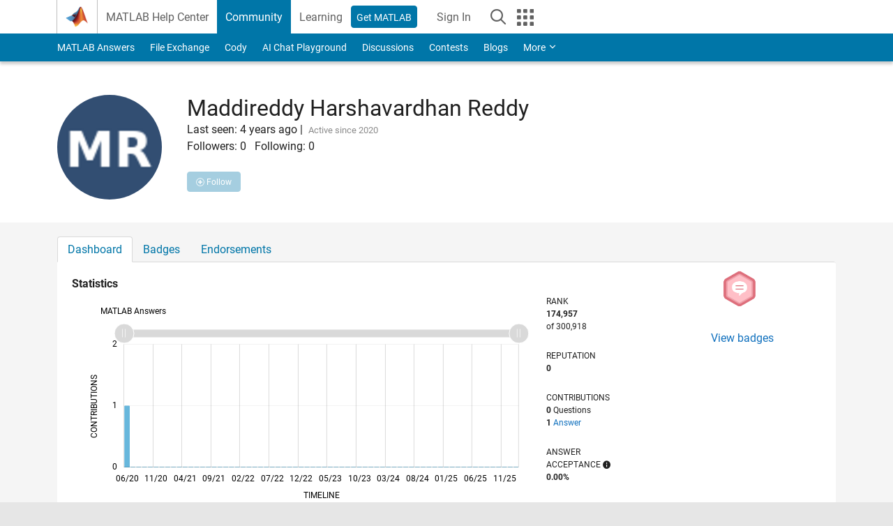

--- FILE ---
content_type: application/javascript;charset=utf-8
request_url: https://www.mathworks.com/etc.clientlibs/mathworks/clientlibs/customer-ui/templates/common/bs5.min.20251211153853409.js
body_size: 6043
content:
var $jscomp=$jscomp||{};$jscomp.scope={};$jscomp.arrayIteratorImpl=function(h){var f=0;return function(){return f<h.length?{done:!1,value:h[f++]}:{done:!0}}};$jscomp.arrayIterator=function(h){return{next:$jscomp.arrayIteratorImpl(h)}};$jscomp.makeIterator=function(h){var f="undefined"!=typeof Symbol&&Symbol.iterator&&h[Symbol.iterator];return f?f.call(h):$jscomp.arrayIterator(h)};$jscomp.arrayFromIterator=function(h){for(var f,k=[];!(f=h.next()).done;)k.push(f.value);return k};
$jscomp.arrayFromIterable=function(h){return h instanceof Array?h:$jscomp.arrayFromIterator($jscomp.makeIterator(h))};var mwaEmail,mwaCountry,mwaFirstName,mwaLastName,mwaReferenceId,isLoggedIn,profileDataLoadAttempted,primaryDomain=!0,domainInterval,iframeLoaded=!1,MWEmbeddedStatus;window.MathWorks=window.MathWorks||{};"use strict";void 0===MWEmbeddedStatus&&(MWEmbeddedStatus={});String.prototype.endsWith=function(h){var f=this.length-h.length;return 0<=f&&this.lastIndexOf(h)===f};
MWEmbeddedStatus=function(){var h=function(f,k){this.config=Object.assign({},f||{})};h.initialize=function(f,k){f=new h(f,k);try{return h.instance=f}catch(a){}};h.checkStatus=function(){if(this.instance.config.skipCheck)window.requestedDomain&&-1<window.location.hostname.indexOf("mathworks.cn")&&window.self===window.top&&h.redirectToSSO(this.instance.config.embeddedEndpoint+h.ssoStatusEndpoint());else{var f=h.findCookie("mwa_SID");if(null===f)h.redirectToSSO(this.instance.config.embeddedEndpoint+
h.ssoStatusEndpoint());else if('""'!==f&&""!==f){var k=h.findCookie(h.getMWACookie());k&&-1!==k.indexOf(f)||h.redirectToSSO(this.instance.config.embeddedEndpoint+h.ssoStatusEndpoint())}}};h.redirectToSSO=function(f){window.location.replace(f)};h.ssoStatusEndpoint=function(){return"v2/status/redirect?origin\x3d"+encodeURIComponent("https://"+window.location.hostname)+"\x26forward\x3d"+encodeURIComponent(location.href)};h.getMWACookie=function(){var f=this.instance.config.embeddedEndpoint,k=f.indexOf("login-"),
a="mwa";-1!==k&&(a=a+"_"+f.substring(k+6,f.indexOf(".")));return a.endsWith("dev")||a.endsWith("test")?a+"1":a};h.findCookie=function(f){f+="\x3d";for(var k=decodeURIComponent(document.cookie).split(";"),a=0;a<k.length;a++){for(var b=k[a];" "===b.charAt(0);)b=b.substring(1);if(0===b.indexOf(f))return b.substring(f.length,b.length)}};h.logout=function(){document.cookie="mwa_SID\x3d; domain\x3d"+window.location.hostname+";path\x3d/; expires\x3dThu, 18 Dec 2013 12:00:00 UTC"};return h}();
(function(){function h(f,k,a){function b(c,g){if(!k[c]){if(!f[c]){var m="function"==typeof require&&require;if(!g&&m)return m(c,!0);if(e)return e(c,!0);g=Error("Cannot find module '"+c+"'");throw g.code="MODULE_NOT_FOUND",g;}g=k[c]={exports:{}};f[c][0].call(g.exports,function(l){return b(f[c][1][l]||l)},g,g.exports,h,f,k,a)}return k[c].exports}for(var e="function"==typeof require&&require,d=0;d<a.length;d++)b(a[d]);return b}return h})()({1:[function(h,f,k){f.exports={isRewritten:function(a){return"content"!==
a[3]},isExemptContext:function(a){var b=this.getDomain(a),e=this.isMarketingDomain(b);return this.isApplicationDomain(b)||!b.endsWith(".mathworks.com")&&!b.endsWith(".mathworks.cn")||this.isMatlabAcademyDomain(b)&&!this.isSameWindow()?!0:"/services/training/schedule_enroll.html /company/aboutus/directions.html /programs/nrd /programs/usrp /company/events/seminars/intl_reg_form.html /googlee8a9c0de75ed5e40.html /mwaccount/profiles/identity/ /mwaccount/profiles/incomplete /mwaccount/profiles/reverify /mwaccount/profiles/reverify/email /mwaccount/profiles/verify /mwaccount/profiles/verify/existing /login /login/association/tah/existing /login/verification/tah/new /login/verification/tah/reverify".split(" ").some(function(d){return e&&
a.includes(d)})},getDomain:function(a){a=a.split("/");return this.isRewritten(a)?a[2]:a[5]},getSubdomain:function(a){var b=/^([a-z0-9]{2,})\./.exec(a);if(b)return b[1];if(b=/^(aem-)?([a-z0-9]{2,3})-/.exec(a))return b[2];if(b=/^([a-z0-9]{2,})$/.exec(a))return b[1];if(b=/(^(mathworks--)(((integ|dev|test)[1-3])|perf|stage))/.exec(a))return"www-"+b[3];if(b=/(^(mathworks--)(mangesha|uat))/.exec(a))return"www";if(b=/^([a-z0-9]+)-(((integ|dev|test)[1-3])|perf|stage)/.exec(a))return b[1];throw"cannot determine subdomain for domain "+
a;},getLang:function(a){a=a.split("/");return this.isRewritten(a)?a[3]&&a[3].match(/^[a-z][a-z]$/)?a[3]:"ch"===this.getSubdomain(a[2])?"en":"ww2"===this.getSubdomain(a[2])?"zh":"":a[6].substr(0,2)},rewriteUrl:function(a,b,e){a=a.split("/");"content"===a[3]?(a[5]=b,a[6]=e):(a[2]=b,a[3]&&a[3].match(/^[a-z][a-z]$/)?"en"===e&&b.startsWith("ch")||"zh"===e&&b.endsWith("mathworks.cn")?a.splice(3,1):a[3]=e:!e||"en"===e&&b.startsWith("ch")||"zh"===e&&b.endsWith("mathworks.cn")||a.splice(3,0,e));return a.join("/")},
setCookie:function(a,b){var e="mathworks.com";location.host.endsWith("mathworks.cn")&&(e="mathworks.cn");var d=this.getSubdomain(a);a.endsWith("mathworks.cn")&&(d="cn");"www"===d&&(d="us");"cn"!==d&&"ch"!==d&&(b="");a=this.getCookieNames(a);var c=new Date;c.setFullYear(c.getFullYear()+68);document.cookie=[a.mwaPrefsCookieName,"\x3d",encodeURIComponent(JSON.stringify({domain:d,lang:b,v:2})),"; expires\x3d",c.toUTCString(),"; path\x3d/; domain\x3d",e,"; sameSite\x3dLax; secure"].join("")},logoutMWA:function(a){var b=
"mathworks.com";location.host.endsWith("mathworks.cn")&&(b="mathworks.cn");a=this.getCookieNames(a);document.cookie=a.mwaLoginCookieName+"\x3d;expires\x3dThu, 01 Jan 1970 00:00:01 GMT;path\x3d/;domain\x3d"+b+";"},getSubdomainSuffix:function(a){var b;a=a.split(".")[0].split("-");1<a.length&&(b=a[a.length-1]);return b},getCookieNames:function(a){var b="mwa",e="mwa_prefs";if(a=this.getSubdomainSuffix(a))b=b+"_"+a,e=e+"_"+a;return{mwaLoginCookieName:b,mwaPrefsCookieName:e}},switchDomain:function(a,b,
e){var d=location.pathname;d.match(/^\/[a-z]{2}\//)?d=d.substring(3):d.match(/^\/[a-z]{2}\.html/)&&(d="/");b=this.getValidLang(this.getSubdomain(a),b);var c="//"+a;!b||this.isDefaultLang(this.getSubdomain(a),b)||document.body.classList.contains("templateservice")||(c+="/"+b);c+=d+location.search;c=c.replace(/requestedDomain=[a-z]?[a-z]?&?/,"");c=c.replace(/&$/,"");c=c.replace(/\?$/,"");b="requestedDomain\x3d"+b;c=-1<c.indexOf("?")?c+"\x26"+b:c+"?"+b;e&&"undefined"!==typeof Visitor&&this.getDomainExtension(window.location.host)!==
this.getDomainExtension(a)&&(c=Visitor.getInstance("B1441C8B533095C00A490D4D@AdobeOrg",{trackingServer:"metrics.mathworks.com",trackingServerSecure:"smetrics.mathworks.com",marketingCloudServer:"metrics.mathworks.com",marketingCloudServerSecure:"smetrics.mathworks.com"}).appendVisitorIDsTo(c).replace(/MCAID%3D.*%7CMCORGID/,"MCAID%3D%7CMCORGID"));location.hash&&(c+=location.hash);window.location=c},getDomainExtension:function(a){a=-1===a.indexOf("https://")?"https://"+a:a;a=(new URL(a)).host.split(".");
return a[a.length-1]},getPrefCookie:function(a){a=this.getCookieNames(a);a=new RegExp("(?:(?:^|.*;\\s*)"+a.mwaPrefsCookieName+"\\s*\\\x3d\\s*([^;]*).*$)|^.*$");return document.cookie&&(a=document.cookie.replace(a,"$1"))?JSON.parse(decodeURIComponent(a)):""},getPrefDomain:function(a){var b=this.getPrefCookie(a);if(b){var e=b.domain;"us"===e&&(e="www");a=this.getSubdomainSuffix(a);"cn"!==e?(-1==="la nl se de es fr uk it ch au in jp kr".split(" ").indexOf(e)&&(e="www"),a&&(e=e+"-"+a),e+=".mathworks.com"):
(e="ww2",a&&(e=e+"-"+a),e+=".mathworks.cn")}return e},getPrefLang:function(a){a=this.getPrefCookie(a);return this.getValidLang(a.domain,a.lang)},getCookieVersion:function(a){return this.getPrefCookie(a).v},getValidLang:function(a,b){return(a={ch:["en","de","fr"],cn:["zh","en"],ww2:["zh","en"]}[a])?0<=a.indexOf(b)?b:a[0]:""},isDefaultLang:function(a,b){return(a={ch:"en",cn:"zh",ww2:"zh"}[a])?a===b:b?!1:!0},isApplicationDomain:function(a){return!!/^aem-(auth|pub)-([^.]+)(\.mathworks\.com)?(:\d{4})?$/.exec(a)},
isMarketingDomain:function(a){return!!/^((au|ch|de|es|fr|in|it|jp|kr|la|nl|se|uk|www)(-(((dev|test|integ)[123])|perf|stage|local))?\.mathworks\.com|ww2(-(((dev|test|integ)[123])|perf|stage|local))?\.mathworks\.cn)/.exec(a)},isMatlabAcademyDomain:function(a){return!!/^matlabacademy(-(((dev|test|integ)[123])|perf|stage|local))?\.mathworks\.com/.exec(a)},isSameWindow:function(){return window.self===window.top}}},{}],2:[function(h,f,k){f.exports={getCookie:function(a){var b=document.cookie.split(";");
b=$jscomp.makeIterator(b);for(var e=b.next();!e.done;e=b.next())if(e=e.value.replace(/^\s+|\s+$/g,""),e.startsWith(a+"\x3d"))return decodeURIComponent(e.substring(a.length+1,e.length));return null}}},{}],3:[function(h,f,k){var a=h("../../../components/domainRedirect/utils.js"),b=h("./utils.js"),e=h("../../../helpers/cookie.js");h={init:function(){var d=window.location.href,c=a.getDomain(d),g=this.getBaseUrl("https://"+window.location.hostname),m="true"===$("body").attr("data-is-homepage"),l=b.getMWACookieNames(c);
c=l.mwaDeprecatedAccountLoginCookieName;var q=l.mwaLoginCookieName;l=l.mwaLoginProfileCookieName;this.checkMWLoginCookie(q);this.attemptShowLogin(q,l,c,g,m,d,0);this.attemptSSOLogin();window.addEventListener("updateLoginUrl",function(){var r;null==(r=document.querySelectorAll(isLoggedIn?".mwa-logout":".mwa-nav_login"))||r.forEach(function(n){var p=n.getAttribute("href");p&&"#"!==p.trim()&&(p=new URL(p),p.searchParams.set("uri",window.location.href),n.setAttribute("href",p.toString()))})})},checkMWLoginCookie:function(d){isLoggedIn=
!!e.getCookie(d)},redirectUrl:function(d){return window.customGlobalNavRedirectUrl||d},showLoggedOut:function(d,c,g){var m=this;isLoggedIn=!1;profileDataLoadAttempted=!0;var l=document.body.dataset.cid;$(".not-logged-in").show();if(l){var q=a.getSubdomainSuffix(d),r="https://login.mathworks.com/";q&&(r="https://login-"+q+".mathworks.com/");var n;null==(n=document.querySelectorAll(".mwa-nav_login"))||n.forEach(function(p){p.setAttribute("href",r+"embedded-login/signin.html?cid\x3d"+l+"\x26wid\x3dgnav"+
(c?"":"\x26uri\x3d"+encodeURIComponent(m.redirectUrl(g))))})}else null==(q=document.querySelectorAll(".mwa-nav_login"))||q.forEach(function(p){p.setAttribute("href",d+"/login"+(c?"":"?uri\x3d"+encodeURIComponent(m.redirectUrl(g))))});$(".headernav_login").show()},populateContactForm:function(d,c,g,m){if($('input[name\x3d"E_mail"]').length){var l=$('input[name\x3d"E_mail"]');l.val(d);l.prop("readonly",!0)}$('input[name\x3d"First_Name"]').length&&(d=$('input[name\x3d"First_Name"]'),d.val(c),d.prop("readonly",
!0));$('input[name\x3d"Last_Name"]').length&&(c=$('input[name\x3d"Last_Name"]'),c.val(g),c.prop("readonly",!0));$('select[name\x3d"Country"]').length&&(g=$('select[name\x3d"Country"]'),g.val()||g.val(m).change())},hideDomainContent:function(d){if("undefined"!==typeof filterDomains&&isLoggedIn&&filterDomains)if(d){var c=filterDomains.split(",");d=d.split("@");-1<$.inArray("@"+d[1],c)?($(".domain-specific").show(),$(".not-domain-specific").hide()):($(".domain-specific").hide(),$(".not-domain-specific").show())}else $(".domain-specific").hide(),
$(".not-domain-specific").show()},showLoggedIn:function(d,c,g){var m=this;isLoggedIn=!0;var l=new CustomEvent("mwa-auth:user-logged-in",{detail:{loginDisplayed:!0}});window.dispatchEvent(l);l=c+"/etc.clientlibs/mathworks/clientlibs/customer-ui/templates/common/resources/images/ico-header-account-active.20251211153853409.svg";var q="",r="";d.profile&&(d.profile.profilePicture&&(q=c+"/matlabcentral/profiles/"+d.profile.profilePicture),d.profile.loginDisplayName&&(r=d.profile.loginDisplayName));$(".logged-in").show();
$(".mwa-name").text(r);d=document.body.classList.contains("-has_usernav")?"user_nav_":"gn_";$(".mwa-account").attr("href",c+"/mwaccount/?s_tid\x3d"+d+"myac");$(".mwa-link-license").attr("href",c+"/licensecenter/licenses/add?s_tid\x3d"+d+"aslc");$(".mwa-community-profile").attr("href",c+"/matlabcentral/profile/authors/my_profile?s_tid\x3d"+d+"comm");$(".mwa-logout").attr("href",c+"/login/logout?uri\x3d"+encodeURIComponent(m.redirectUrl(g)));$(".mwa_image_drop_down").attr("style","background-image:url("+
q+"), url("+l+")").attr("alt",r);$(".mobile_account_image").attr("style","background-image:url("+q+"), url("+l+")").attr("alt",r);$(".mobile_account_name").append(r);$(".headernav_logout").show();$.get({url:c+"/bin/mathworks/profile.json",xhrFields:{withCredentials:!0},success:function(n){mwaEmail=n.email;mwaCountry=n.country;mwaFirstName=n.firstName;mwaLastName=n.lastName;mwaReferenceId=n.referenceId;m.hideDomainContent(mwaEmail);m.populateContactForm(mwaEmail,mwaFirstName,mwaLastName,mwaCountry);
n=new CustomEvent("mwa-auth:user-profile-data",{detail:{email:mwaEmail,country:mwaCountry,firstName:mwaFirstName,lastName:mwaLastName,referenceId:mwaReferenceId}});window.dispatchEvent(n)}}).always(function(){profileDataLoadAttempted=!0})},refreshProfileCookie:function(d,c,g,m,l,q,r){var n=this;$.get({url:m+"/login/cookies/refresh?uri\x3d"+encodeURIComponent("/login"),xhrFields:{withCredentials:!0}},function(){n.attemptShowLogin(d,c,g,m,l,q,r)}).fail(function(p){403===p.status?window.location=p.responseJSON.redirectUrl:
n.attemptShowLogin(d,c,g,m,l,q,r)})},attemptShowLogin:function(d,c,g,m,l,q,r){var n=e.getCookie(d),p=e.getCookie(c);if(5<r++)this.showLoggedOut(m,l,q);else if(n){var t=JSON.parse(n);n="";null!==t&&(null==t?0:t.id)&&(n=t.id);p?(p=JSON.parse(p),t="",null!==p&&(null==p?0:p.id)&&(t=p.id),n&&t&&n===t?this.showLoggedIn(p,m,q):this.refreshProfileCookie(d,c,g,m,l,q,r)):this.refreshProfileCookie(d,c,g,m,l,q,r)}else e.getCookie(g)?this.refreshProfileCookie(d,c,g,m,l,q,r):this.showLoggedOut(m,l,q)},attemptSSOLogin:function(){var d=
"https://login.mathworks.com/embedded-login/",c;-1===window.location.hostname.indexOf("www.mathworks")&&-1===window.location.hostname.indexOf("ww2.mathworks")&&0<window.location.hostname.indexOf("-")&&(null==(c=window.location.hostname.split(".")[0])?0:c.split("-")[1].match(/^(dev|test|stage|perf|integ)[0-9]?$/))&&(d="https://login-"+window.location.hostname.split(".")[0].split("-")[1]+".mathworks.com/embedded-login/");var g;MWEmbeddedStatus.initialize({embeddedEndpoint:d,skipCheck:window.self!==
window.top||-1<window.location.hostname.indexOf("mathworks.com")||-1<window.location.hostname.indexOf("matlabexpo.com")||-1<window.location.hostname.indexOf("mathworks.cn")&&(window.requestedDomain||-1<window.location.hostname.indexOf("local"))||0<window.location.hostname.indexOf("-")&&!(null==(g=window.location.hostname.split(".")[0])?0:g.split("-")[1].match(/^(local|dev|test|stage|perf|integ)[0-9]?$/))});MWEmbeddedStatus.checkStatus()},getBaseUrl:function(d){/^https:\/\/((au|ch|de|es|fr|in|it|jp|kr|la|nl|se|uk|www)(-(((dev|test|integ)[123])|perf|stage|local))?\.mathworks\.com|ww2(-(((dev|test|integ)[123])|perf|stage|local))?\.mathworks\.cn)/.exec(d)||
(d=d.split("//")[1].split(".")[0].split("-"),d=(d=void 0!==d[1]?d[1]:"")?"https://www-"+d+".mathworks.com":"https://www.mathworks.com");return d}};f.exports=h;h.init()},{"../../../components/domainRedirect/utils.js":1,"../../../helpers/cookie.js":2,"./utils.js":4}],4:[function(h,f,k){f.exports={getMWACookieNames:function(a){var b="mwa",e="mwa_session",d="mwa_profile";a=a.split(".")[0].split("-");1<a.length&&(a=a[a.length-1],b=b+"_"+a,e=e+"_"+a,d=d+"_"+a);return{mwaLoginCookieName:b,mwaLoginSessionCookieName:e,
mwaLoginProfileCookieName:d,mwaDeprecatedAccountLoginCookieName:"MW_AL",mwaEmailAddressCookieName:"mwa_dc"}}}},{}]},{},[3]);
(function(){function h(f,k,a){function b(c,g){if(!k[c]){if(!f[c]){var m="function"==typeof require&&require;if(!g&&m)return m(c,!0);if(e)return e(c,!0);g=Error("Cannot find module '"+c+"'");throw g.code="MODULE_NOT_FOUND",g;}g=k[c]={exports:{}};f[c][0].call(g.exports,function(l){return b(f[c][1][l]||l)},g,g.exports,h,f,k,a)}return k[c].exports}for(var e="function"==typeof require&&require,d=0;d<a.length;d++)b(a[d]);return b}return h})()({1:[function(h,f,k){h={init:function(){this.computeDataComponentAttributes()},
computeDataComponentAttributes:function(){var a=this;document.querySelectorAll("[data-link]").forEach(function(e){e.setAttribute("data-component",a.findResource(e,".containsPriorityResourceName")||a.findResource(e,".containsResourceName")||"link")});document.querySelectorAll('.fat_footer_container [data-component\x3d"text"]').forEach(function(e){e.setAttribute("data-component","footer")});var b=document.querySelector("#extended_footer");null!==b&&b.querySelectorAll('[data-component\x3d"text"]').forEach(function(e){e.setAttribute("data-component",
"footer")})},findResource:function(a,b){if(a=a.closest(b))for(a=a.getAttribute("class"),a=a.split(" "),b=0;b<a.length;b++){var e=a[b];if(e.startsWith("resourceClass-")){var d=e.substring(14);break}}return d}};f.exports=h;h.init()},{}]},{},[1]);
(function(){function h(f,k,a){function b(c,g){if(!k[c]){if(!f[c]){var m="function"==typeof require&&require;if(!g&&m)return m(c,!0);if(e)return e(c,!0);g=Error("Cannot find module '"+c+"'");throw g.code="MODULE_NOT_FOUND",g;}g=k[c]={exports:{}};f[c][0].call(g.exports,function(l){return b(f[c][1][l]||l)},g,g.exports,h,f,k,a)}return k[c].exports}for(var e="function"==typeof require&&require,d=0;d<a.length;d++)b(a[d]);return b}return h})()({1:[function(h,f,k){h={init:function(){this.initializeDigitalData()},
initializeDigitalData:function(){"undefined"!==typeof digitalData&&(digitalData.hasOwnProperty("user")||(digitalData.user=[]),0===digitalData.user.length&&digitalData.user.push({}),digitalData.user[0].hasOwnProperty("segment")||(digitalData.user[0].segment={}))}};f.exports=h;h.init()},{}]},{},[1]);
(function(){function h(f,k,a){function b(c,g){if(!k[c]){if(!f[c]){var m="function"==typeof require&&require;if(!g&&m)return m(c,!0);if(e)return e(c,!0);g=Error("Cannot find module '"+c+"'");throw g.code="MODULE_NOT_FOUND",g;}g=k[c]={exports:{}};f[c][0].call(g.exports,function(l){return b(f[c][1][l]||l)},g,g.exports,h,f,k,a)}return k[c].exports}for(var e="function"==typeof require&&require,d=0;d<a.length;d++)b(a[d]);return b}return h})()({1:[function(h,f,k){var a={init:function(){var b=this;b.mobileNav();
b.ctas();b.modals();["resize","orientationchange"].forEach(function(e){window.addEventListener(e,function(){b.mobileNav();b.ctas()})})},mobileNav:function(){var b=document.getElementById("main_navigation");if(b){var e=document.getElementById("topnav_mwa"),d=document.getElementById("headernav_matrix");992>window.innerWidth?(d&&d.insertAdjacentElement("afterend",b),null==e||e.parentElement.insertAdjacentElement("afterbegin",e)):(d&&d.insertAdjacentElement("beforebegin",b),null==e||e.parentElement.insertAdjacentElement("beforeend",
e))}},ctas:function(){var b=document.querySelector(".resourceClass-calltoactionheader");b&&(992>window.innerWidth?document.getElementById("main").insertAdjacentElement("afterend",b):document.getElementById("cta_container").append(b))},modals:function(){if(!document.body.classList.contains("templateservice")){var b=document.querySelectorAll("body main div[id^\x3d'modal-']"),e=new Set,d=function(c){return c&&"div"===c.tagName.toLowerCase()&&c.classList.contains("modalParsys")};b.forEach(function(c){var g=
c.parentElement,m=g.parentElement;d(g)||d(m)||(e.has(c.id)?c.remove():(e.add(c.id),document.body.appendChild(c)))})}}};f.exports=a;document.addEventListener("DOMContentLoaded",function(){a.init()})},{}]},{},[1]);
(function(){function h(f,k,a){function b(c,g){if(!k[c]){if(!f[c]){var m="function"==typeof require&&require;if(!g&&m)return m(c,!0);if(e)return e(c,!0);g=Error("Cannot find module '"+c+"'");throw g.code="MODULE_NOT_FOUND",g;}g=k[c]={exports:{}};f[c][0].call(g.exports,function(l){return b(f[c][1][l]||l)},g,g.exports,h,f,k,a)}return k[c].exports}for(var e="function"==typeof require&&require,d=0;d<a.length;d++)b(a[d]);return b}return h})()({1:[function(h,f,k){var a={init:function(){[].concat($jscomp.arrayFromIterable(document.querySelectorAll('[data-bs-toggle\x3d"tooltip"]'))).map(function(b){return new bootstrap.Tooltip(b)})}};
f.exports=a;document.addEventListener("DOMContentLoaded",function(){a.init()})},{}]},{},[1]);
(function(){function h(f,k,a){function b(c,g){if(!k[c]){if(!f[c]){var m="function"==typeof require&&require;if(!g&&m)return m(c,!0);if(e)return e(c,!0);g=Error("Cannot find module '"+c+"'");throw g.code="MODULE_NOT_FOUND",g;}g=k[c]={exports:{}};f[c][0].call(g.exports,function(l){return b(f[c][1][l]||l)},g,g.exports,h,f,k,a)}return k[c].exports}for(var e="function"==typeof require&&require,d=0;d<a.length;d++)b(a[d]);return b}return h})()({1:[function(h,f,k){var a={init:function(){var b=document.querySelector("#sticky_container");
b&&window.addEventListener("scroll",function(){var e=window.scrollY||window.pageYOffset;0>=b.getBoundingClientRect().top&&0<e?b.classList.add("-locked"):b.classList.remove("-locked")})}};f.exports=a;document.addEventListener("DOMContentLoaded",function(){a.init()})},{}]},{},[1]);

--- FILE ---
content_type: application/x-javascript;charset=utf-8
request_url: https://smetrics.mathworks.com/id?d_visid_ver=5.2.0&d_fieldgroup=A&mcorgid=B1441C8B533095C00A490D4D%40AdobeOrg&mid=17217882452514705216764528045992405527&ts=1769001179101
body_size: -34
content:
{"mid":"17217882452514705216764528045992405527"}